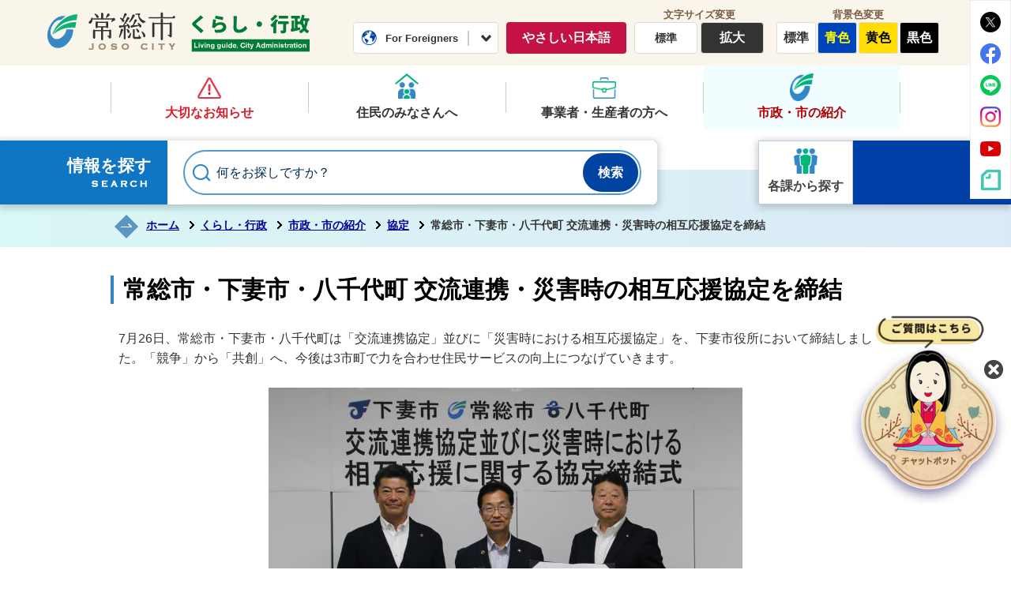

--- FILE ---
content_type: text/html
request_url: https://www.city.joso.lg.jp/kurashi_gyousei/shisei/agreement/page002727.html
body_size: 7221
content:
<!DOCTYPE html>
<html lang="ja">
<head prefix="og: http://ogp.me/ns# fb: http://ogp.me/ns/fb# article: http://ogp.me/ns/article#">
<!-- Google tag (gtag.js) -->
<script async src="https://www.googletagmanager.com/gtag/js?id=G-YTFZ9BXM97"></script>
<script>
	window.dataLayer = window.dataLayer || [];
	function gtag(){dataLayer.push(arguments);}
	gtag('js', new Date());
	gtag('config', 'G-YTFZ9BXM97');
</script>
<meta charset="utf-8">
<meta http-equiv="X-UA-Compatible" content="IE=edge">
<meta name="viewport" content="width=1300">
<meta name="keywords" content="下妻市,八千代町，3市町連携，交流連携，災害協定">
<meta name="description" content="7月26日、常総市・下妻市・八千代町は「交流連携協定」並びに「災害時における相互応援協定」を、下妻市役所において締結しました。「競争」から「共創」へ、今後は3市町で力を合わせ住...">
<meta property="og:url" content="https://www.city.joso.lg.jp/kurashi_gyousei/shisei/agreement/page002727.html">
<meta property="og:type" content="article">
<meta property="og:image" content="https://www.city.joso.lg.jp/data/img/1690446186_191.jpg?1690446218817">
<meta property="og:title" content="常総市・下妻市・八千代町 交流連携・災害時の相互応援協定を締結">
<meta property="og:description" content="7月26日、常総市・下妻市・八千代町は「交流連携協定」並びに「災害時における相互応援協定」を、下妻市役所において締結しました。「競争」から「共創」へ、今後は3市町で力を合わせ住...">
<meta name="twitter:card" content="summary">
<meta name="twitter:description" content="7月26日、常総市・下妻市・八千代町は「交流連携協定」並びに「災害時における相互応援協定」を、下妻市役所において締結しました。「競争」から「共創」へ、今後は3市町で力を合わせ住...">
<meta name="twitter:title" content="常総市・下妻市・八千代町 交流連携・災害時の相互応援協定を締結">
<meta name="twitter:image" content="https://www.city.joso.lg.jp/data/img/1690446186_191.jpg?1690446218817">
<title>常総市・下妻市・八千代町 交流連携・災害時の相互応援協定を締結&nbsp;|&nbsp;常総市公式ホームページ</title>
<link rel="alternate" href="https://www.city.joso.lg.jp/sp/kurashi_gyousei/shisei/agreement/page002727.html">
<link rel="shortcut icon" href="../../../favicon.ico">
<link rel="apple-touch-icon" href="../../../web_clip_icon.png">
<link rel="stylesheet" href="../../../skin/default/css/import.css" type="text/css" media="all">
<link rel="stylesheet" href="../../../skin/common/css/print.css" type="text/css" media="print">
<script src="../../../skin/common/js/jquery.js"></script>
<script src="../../../skin/common/js/jquery.jg.js"></script>
<script src="../../../skin/common/js/functions.js"></script>
<script src="../../../skin/common/js/rwdImageMaps.js"></script>
<script src="../../../skin/common/js/colorbox/colorbox.js"></script>
<script src="../../../skin/common/js/plugins.js"></script>
<script src="../../../skin/common/js/chatbot.js"></script>
<script src="../../../skin/common/js/ready.common.js"></script>
<script src="../../../count.php?type=1&amp;code=2727&amp;career=0" id="myTypeCode" data-type="1" data-code="2727"></script>
</head>
<body id="GYOUSEI">
<div id="container">
	<header id="header">
		<div id="headerInner">
			<div id="logoTitle"><a href="../../../" title="常総市公式ホームページトップへ">常総市公式ホームページ</a></div>
			<div id="logoKurashi"><a href="../../../kurashi_gyousei/">くらし・行政</a></div>
			<span class="hide"><a href="#wrapper">本文へ移動する</a></span>
			<div id="headerContents">
				<div id="tools">
					<div id="foreigners">
						<span id="btnForeigners">For Foreigners</span>
						<ul>
							<li><a href="../../../foreign_language/">Foreign Language</a></li>
							<li><a href="https://www-city-joso-lg-jp.translate.goog/kurashi_gyousei/shisei/agreement/page002727.html?_x_tr_sl=ja&amp;_x_tr_tl=en&amp;_x_tr_hl=ja&amp;_x_tr_pto=nui" target="_blank">English</a></li>
							<li><a href="https://www-city-joso-lg-jp.translate.goog/kurashi_gyousei/shisei/agreement/page002727.html?_x_tr_sl=ja&amp;_x_tr_tl=zh-TW&amp;_x_tr_hl=ja&amp;_x_tr_pto=nui" target="_blank">繁體中文</a></li>
							<li><a href="https://www-city-joso-lg-jp.translate.goog/kurashi_gyousei/shisei/agreement/page002727.html?_x_tr_sl=ja&amp;_x_tr_tl=zh-CN&amp;_x_tr_hl=ja&amp;_x_tr_pto=nui" target="_blank">简体中文</a></li>
							<li><a href="https://www-city-joso-lg-jp.translate.goog/kurashi_gyousei/shisei/agreement/page002727.html?_x_tr_sl=ja&amp;_x_tr_tl=pt&amp;_x_tr_hl=ja&amp;_x_tr_pto=nui" target="_blank">Portugues</a></li>
							<li><a href="https://www-city-joso-lg-jp.translate.goog/kurashi_gyousei/shisei/agreement/page002727.html?_x_tr_sl=ja&amp;_x_tr_tl=tl&amp;_x_tr_hl=ja&amp;_x_tr_pto=nui" target="_blank">Filipino</a></li>
							<li><a href="https://www-city-joso-lg-jp.translate.goog/kurashi_gyousei/shisei/agreement/page002727.html?_x_tr_sl=ja&amp;_x_tr_tl=ko&amp;_x_tr_hl=ja&amp;_x_tr_pto=nui" target="_blank">한국어</a></li>
							<li><a href="https://www-city-joso-lg-jp.translate.goog/kurashi_gyousei/shisei/agreement/page002727.html?_x_tr_sl=ja&amp;_x_tr_tl=th&amp;_x_tr_hl=ja&amp;_x_tr_pto=nui" target="_blank">ไทย</a></li>
							<li><a href="https://www-city-joso-lg-jp.translate.goog/kurashi_gyousei/shisei/agreement/page002727.html?_x_tr_sl=ja&amp;_x_tr_tl=vi&amp;_x_tr_hl=ja&amp;_x_tr_pto=nui" target="_blank">Tiếng Việt</a></li>
							<li><a href="https://www-city-joso-lg-jp.translate.goog/kurashi_gyousei/shisei/agreement/page002727.html?_x_tr_sl=ja&amp;_x_tr_tl=id&amp;_x_tr_hl=ja&amp;_x_tr_pto=nui" target="_blank">Indonesia</a></li>
							<li><a href="https://www-city-joso-lg-jp.translate.goog/kurashi_gyousei/shisei/agreement/page002727.html?_x_tr_sl=ja&amp;_x_tr_tl=si&amp;_x_tr_hl=ja&amp;_x_tr_pto=nui" target="_blank">සිංහල</a></li>
							<li><a href="https://tsutaeru.cloud/easy.php?uri=https%3A%2F%2Fwww.city.joso.lg.jp%2Fkurashi_gyousei%2Fshisei%2Fagreement%2Fpage002727.html">やさしい日本語</a></li>
						</ul>
					</div>
					<a id="btnGentle" href="https://tsutaeru.cloud/easy.php?uri=https%3A%2F%2Fwww.city.joso.lg.jp%2Fkurashi_gyousei%2Fshisei%2Fagreement%2Fpage002727.html">やさしい日本語</a>
					<dl id="sizeChanger">
						<dt>文字サイズ変更</dt>
						<dd id="df"><span title="クリックすると文字サイズを標準に戻せます">標準</span></dd>
						<dd id="zf"><span title="クリックすると文字サイズを拡大できます">拡大</span></dd>
					</dl>
					<dl id="colorChanger">
						<dt>背景色変更</dt>
						<dd id="bg_default"><span title="背景を白(標準)にします">標準</span></dd>
						<dd id="bg_blue"><a href="../../../skin/common/css/colorChanger/bg_blue.css" title="背景を青色にします">青色</a></dd>
						<dd id="bg_yellow"><a href="../../../skin/common/css/colorChanger/bg_yellow.css" title="背景を黄色にします">黄色</a></dd>
						<dd id="bg_black"><a href="../../../skin/common/css/colorChanger/bg_black.css" title="背景を黒色にします">黒色</a></dd>
					</dl>
				</div>
				<div id="headerSns">
					<ul>
						<li class="snsTwitter"><a href="https://twitter.com/joso_kouhou/" target="_blank">常総市公式X</a></li>
						<li class="snsFacebook"><a href="https://www.facebook.com/joso.city/" target="_blank">常総市公式Facebook</a></li>
						<li class="snsLINE"><a href="../../../kurashi_gyousei/shisei/kouhou_kouchou/joso_sns/joso_official_line.html">常総市公式LINE</a></li>
						<li class="snsInstagram"><a href="../../../kurashi_gyousei/shisei/kouhou_kouchou/joso_sns/joso_official_instagram.html">常総市公式Instagram</a></li>
						<li class="snsYoutube"><a href="https://www.youtube.com/channel/UC1yK9nvb-VGJ6RgPfD-ramA" target="_blank">常総市公式YouTube</a></li>
						<li class="snsNote"><a href="../../../kurashi_gyousei/shisei/kouhou_kouchou/joso_sns/joso_official_note.html">常総市公式note</a></li>
					</ul>
				</div>
			</div>
		</div>
		<div id="headerBottom">
			<div id="headerBottomInner">
				<nav id="gNav">
					<ul>
						<li class="nav01"><a href="../../../kurashi_gyousei/important_notice/">大切なお知らせ</a></li>
						<li class="nav02"><a href="../../../kurashi_gyousei/kurashi/">住民のみなさんへ</a></li>
						<li class="nav03"><a href="../../../kurashi_gyousei/jigyousha/">事業者・生産者の方へ</a></li>
						<li class="nav04"><a href="../../../kurashi_gyousei/shisei/">市政・市の紹介</a></li>
					</ul>
				</nav>
				<div id="searchBlock">
					<div id="searchBox">
						<div id="searchBoxInner">
							<div id="searchTitle"><span class="innerTitle">情報を探す</span></div>
							<div id="searchContents">
								<div id="search" title="キーワード入力によるサイト内検索">
									<form action="../../../search.php" method="post">
										<label for="field_search" class="hide">何をお探しですか？</label>
										<input id="field_search" type="text" name="keyword" placeholder="何をお探しですか？" autocomplete="off">
										<input id="btn_search" type="submit" value="検索" title="ボタンを押すと検索を開始します">
									</form>
								<!-- /#search --></div>
							</div>
						</div>
					</div>
					<div id="searchDivisionBlock">
						<a id="searchDivision" href="../../../section.php">各課から探す</a>
					</div>
				</div>
			</div>
		</div>
	<!-- /#header --></header>
	<div id="wrapper">
<nav id="topicpath">
			<div id="topicpathInner">
				<ol>
					<li class="first"><a href="../../../">ホーム</a></li>
					<li><a href="https://www.city.joso.lg.jp/kurashi_gyousei/">くらし・行政</a></li>
<li><a href="https://www.city.joso.lg.jp/kurashi_gyousei/shisei/">市政・市の紹介</a></li>
<li><a href="https://www.city.joso.lg.jp/kurashi_gyousei/shisei/agreement/">協定</a></li>
<li>常総市・下妻市・八千代町 交流連携・災害時の相互応援協定を締結</li>
				</ol>
			</div>
		</nav>
<main id="main">
			<div id="mainContents">
<h1 id="pageTitle"><span class="innerTitle">常総市・下妻市・八千代町 交流連携・災害時の相互応援協定を締結</span></h1>
<article id="contents">
					<p>7月26日、常総市・下妻市・八千代町は「交流連携協定」並びに「災害時にお<span style="font-size: 16px;">ける相互応援協定」を、下妻市役所において締結しました。「競争」から「共創」へ、今後は3市町で力を合わせ住民サービスの向上につなげていきます。<br /></span></p>
<p><img style="font-size: 16px; font-weight: 400; display: block; margin-left: auto; margin-right: auto;" src="https://www.city.joso.lg.jp/data/img/1690446186_191.jpg?1690446218817" alt="連携2" /></p>
<h2><span style="font-size: 100%;"><strong>趣旨・目的</strong></span></h2>
<p>3市町は、旧結城郡にあり、鬼怒川の水運などで発展した歴史や文化で深い関係があります。人口減少社会に、単独自治体で課題解決に取り組むには人員や財政面から限界があり、今後は共通する課題へ共同で取り組み、解決していくことが求められます。<br />本協定の連携事項については、隣接市町という強みを生かし、市民交流、シティプロモーション、災害支援などの様々な分野で連携・協力します。特に災害支援の分野においては、水害を経験した常総市の経験や知識をもとに、県内において例の見ない、より強固で柔軟な連携・協力体制の構築を目指すこととし、交流連携協定とあわせて、防災協定を締結いたしました。<span style="font-size: 16px;"><br /></span></p>
<h2>連携事項</h2>
<h3>交流連携協定</h3>
<p>（1）市町政の共通課題に係る共同調査・研究などに関すること。<br />（2）市町民の交流促進に関すること。<br />（3）移住定住促進に向けた情報発信に関すること。<br />（4）観光・農業振興などに向けた施策推進に関すること。<br />（5）地域資源の相互活用などに関すること。<br />（6）災害時の相互応援に関すること。</p>
<h3>災害時における相互応援協定</h3>
<p>相互応援のひとつとして、デジタル技術を活用した支援に取組む。また、派遣職員を被災市町の市町長の指揮の下に活動することを明示し、より柔軟に相互支援を行うこととする。<br />（1）応急対策等に必要な物品や資機材の提供<br />（2）救援及び救助活動に必要な車両等の提供<br />（3）救援、応急対策等に必要な職員の派遣<br />（4）応援機関の現地対策本部の設置場所の提供<br />（5）受援担当要員の派遣<br />（6）デジタル技術を活用した支援</p>
<p>&nbsp;</p>
<p>&nbsp;</p>
<p>&nbsp;</p>
				</article>
<div class="optionGroup">
	<div class="optionGroupInner">
		<div class="enquete">
			<h2>アンケート</h2>
			<div class="inner">
				<p>常総市ホームページをより良いサイトにするために、皆さまのご意見・ご感想をお聞かせください。</p>
				<form action="https://www.city.joso.lg.jp/enq.php" method="post" target="_blank">
					<fieldset class="fieldgroup">
						<legend class="enqQ">Q.このページはお役に立ちましたか？</legend>
							<span><input type="radio" value="0" name="enq_q1" id="enq_q1_0"><label for="enq_q1_0">非常に役に立った</label></span>
							<span><input type="radio" value="1" name="enq_q1" id="enq_q1_1"><label for="enq_q1_1">役に立った</label></span>
							<span><input type="radio" value="2" name="enq_q1" id="enq_q1_2"><label for="enq_q1_2">どちらともいえない</label></span>
							<span><input type="radio" value="3" name="enq_q1" id="enq_q1_3"><label for="enq_q1_3">役に立たなかった</label></span>
					</fieldset>
					<div class="fieldgroup hide">
						<label for="enq" class="enqQ">ご意見・ご感想等がございましたら下記をご入力し送信ください。</label>
						<textarea id="enq" name="enq_content" rows="3" cols="60"></textarea>
					</div>
					<div class="btn">
						<input type="hidden" name="p_code" value="2727">
						<input type="submit" value="送信">
						<input type="reset" value="クリア">
					</div>
				</form>
				<p class="moreText">なお、ご意見・ご感想等がございましたら、「メールでお問い合わせをする」に必要事項を記載のうえ、送信ください。</p>
				<a class="btn_more" href="https://www.city.joso.lg.jp/inq.php?mode=detail&amp;code=2&amp;code2=0">メールでお問い合わせをする</a>
			</div>
		</div>
	</div>
</div>
<!-- /#mainContents --></div>
<div id="pageInfo">
				<div id="pageInfoInner">
					<ul>
						<li id="manageCode">【ID】<span>P-2727</span></li>
						<li id="update">【更新日】<span>2023年7月27日</span></li>
						<li id="counter">【アクセス数】<span></span></li>
						<li id="print" title="このページを印刷する"><span>印刷する</span></li>
					</ul>
				</div>
			<!-- /#pageInfo --></div>
<aside id="lNav">
				<h2><a href="https://www.city.joso.lg.jp/kurashi_gyousei/shisei/agreement/">協定</a></h2>
<ul>
<li class="iconPage"><a href="https://www.city.joso.lg.jp/kurashi_gyousei/shisei/agreement/page004617.html">千葉県山武市と友好都市協定を締結しました</a></li>
<li class="iconPage"><a href="https://www.city.joso.lg.jp/kurashi_gyousei/shisei/agreement/page004064.html">BABY JOB株式会社と包括連携協定を締結しました</a></li>
<li class="iconPage"><a href="https://www.city.joso.lg.jp/kurashi_gyousei/shisei/agreement/page003764.html">明治安田生命保険相互会社と包括連携協定を締結しました</a></li>
<li class="iconPage"><a href="https://www.city.joso.lg.jp/kurashi_gyousei/shisei/agreement/page003220.html">日本郵便株式会社と包括連携協定を締結しました</a></li>
<li class="iconPage"><a href="https://www.city.joso.lg.jp/kurashi_gyousei/shisei/agreement/page003198.html">森永乳業株式会社と包括連携協定を締結しました</a></li>
<li class="iconPage"><a href="https://www.city.joso.lg.jp/kurashi_gyousei/shisei/agreement/page003032.html">Atelier Noëlle（アトリエノエル）と連携協定を締結しました</a></li>
<li class="iconPage"><a href="https://www.city.joso.lg.jp/kurashi_gyousei/shisei/agreement/kyoutei_guildheroes.html">株式会社ギルドヒーローズと包括連携協定を締結しました</a></li>
<li class="iconPage"><a href="https://www.city.joso.lg.jp/kurashi_gyousei/shisei/agreement/oikura_reuse.html">リユース促進に向け株式会社マーケットエンタープライズと連携協定を締結</a></li>
<li class="iconPage active"><a href="https://www.city.joso.lg.jp/kurashi_gyousei/shisei/agreement/page002727.html">常総市・下妻市・八千代町 交流連携・災害時の相互応援協定を締結</a></li>
<li class="iconPage"><a href="https://www.city.joso.lg.jp/kurashi_gyousei/shisei/agreement/sekisui.html">茨城セキスイハイム株式会社と包括連携協定を締結しました</a></li>
<li class="iconPage"><a href="https://www.city.joso.lg.jp/kurashi_gyousei/shisei/agreement/jinjer.html">jinjer株式会社と包括連携協定を締結しました</a></li>
<li class="iconPage"><a href="https://www.city.joso.lg.jp/kurashi_gyousei/shisei/agreement/ntdkyotei.html">学校法人日本体育大学と協定を締結</a></li>
<li class="iconPage"><a href="https://www.city.joso.lg.jp/kurashi_gyousei/shisei/agreement/disaster_supply_cooperation_agreement.html">株式会社ハマネツ様、日野興業株式会社様及び株式会社ユーケン様と災害時の仮設トイレ等供給協力に関する協定を締結しました</a></li>
<li class="iconPage"><a href="https://www.city.joso.lg.jp/kurashi_gyousei/shisei/agreement/honda_technical_demonstration_test_agreement.html">常総市とHonda、AIや知能化マイクロモビリティを活用した 「AIまちづくりへ向けた技術実証実験に関する協定」を締結</a></li>
<li class="iconPage"><a href="https://www.city.joso.lg.jp/kurashi_gyousei/shisei/agreement/ohtsukaseiyaku.html">大塚製薬株式会社と包括連携協定を締結しました。</a></li>
<li class="iconPage"><a href="https://www.city.joso.lg.jp/kurashi_gyousei/shisei/agreement/tsukuba_university_initiative.html">筑波大学との取組みについて</a></li>
<li class="iconPage"><a href="https://www.city.joso.lg.jp/kurashi_gyousei/shisei/agreement/ibaraki_university_initiative.html">茨城大学人文社会科学部との取組みについて</a></li>
<li class="iconPage"><a href="https://www.city.joso.lg.jp/kurashi_gyousei/shisei/agreement/local_community_activity_agreement.html">SBプレイヤーズ株式会社様、株式会社たねまき様と「常総市の地域社会の活性化に関する包括連携協定」を締結しました！</a></li>
<li class="iconPage"><a href="https://www.city.joso.lg.jp/kurashi_gyousei/shisei/agreement/tokyofarming_university.html">東京農業大学と包括連携協定を締結しました。</a></li>
<li class="iconPage"><a href="https://www.city.joso.lg.jp/kurashi_gyousei/shisei/agreement/toden_zerocarbon.html">東京電力パワーグリッド株式会社とゼロカーボンシティの実現に向けた共創推進に関する連携協定を締結しました</a></li>
<li class="iconPage"><a href="https://www.city.joso.lg.jp/kurashi_gyousei/shisei/agreement/meiji_zousin.html">明治安田生命保険相互会社と健康増進に関する連携協定を締結しました</a></li>
</ul>

			</aside>
</main>
	<!-- /#wrapper --></div>
<!-- /#container --></div>
<footer id="footer">
	<div id="footerContents">
		<h2><a href="../../../">常総市役所</a><span>（法人番号：6000020082112）</span></h2>
		<div id="footerInfo">
			<address>
				<dl>
					<dt>所在地</dt>
					<dd>〒303-8501<br>茨城県常総市水海道諏訪町3222番地3</dd>
				</dl>
				<dl id="footerTel">
					<dt>電話番号</dt>
					<dd>0297-23-2111</dd>
				</dl>
				<dl>
					<dt>開庁時間</dt>
					<dd>8時30分から17時15分まで（土曜日・日曜日・祝日は除く）<br>詳しくは<a href="../../../kurashi_gyousei/kurashi/todokede_shoumei/madoguchi/sunday_counter_.html">日曜日窓口開庁について</a>をご覧ください。</dd>
				</dl>
			</address>
			<a id="footerMap" href="../../../kurashi_gyousei/kurashi/shisetsu_koukyou/city_hall_guid.html">市役所までの案内</a>
		</div>
		<div id="footerLink">
			<ul>
				<li class="nav01"><a href="../../../about_website/"><span>このホームページについて</span></a></li>
				<li class="nav02"><a href="../../../about_website/web_accessibility/"><span>ウェブアクセシビリティ</span></a></li>
				<li class="nav03"><a href="../../../links/"><span>リンク集</span></a></li>
				<li class="nav04"><a href="../../../sitemap.php"><span>サイトマップ</span></a></li>
			</ul>
		</div>
		<p id="copyright">&copy; CITY OF JOSO.</p>
		<span id="pageTop"><a href="#container">このページの先頭に戻る</a></span>
	</div>
</footer>
</body>
</html>


--- FILE ---
content_type: text/css
request_url: https://www.city.joso.lg.jp/skin/common/css/pg.css
body_size: 5046
content:
@charset "UTF-8";

/*****************************************
			Calendar List
*****************************************/
#calList {
	width: 1000px;
	margin: 10px auto;
	overflow: hidden;
	list-style: none;
	letter-spacing: -0.4em;
}
#calList li {
	background: url(../img/parts/list_point01.png) 6px 7px no-repeat;
	padding: 2px 8px 2px 28px;
	margin: 0 5px 5px 0;
	letter-spacing: normal;
	display: inline-block;
	border: solid 2px #CCC;
}
#calDesc {
	width: 1000px;
	margin: 10px auto;
	overflow: hidden;
}
#calDesc p {
	margin: 0 0 5px 0;
}
#calDesc form input {
	cursor: pointer;
}
#calDesc form span {
	margin: 0 5px;
}
#calYMBox {
	float: left;
	line-height: 26px;
}
#calChangeBox {
	float: right;
}
#btn_calchange {
	background: url(../img/parts/btn_cal_change.png) 6px 50% no-repeat;
	background-color: #333;
	display: block;
	padding: 0 0 0 40px;
	width: 220px;
	height: 32px;
	line-height: 32px;
	border: none;
	color: #FFF;
	font-weight: bold;
	text-align: left;
	transition: 0.2s;
}
#btn_calchange:hover {
	background-color: #000;
	color: #FF0;
}
.holiday {
	color: #C34;
}
/*****************************************
			Calendar
*****************************************/
#calendarAll {
	width: 998px;
	margin: 0 auto 20px auto;
	border: solid 1px #CCC;
	overflow: hidden;
}
#calendarAll dl {
	margin: -1px 0 0 0;
	overflow: hidden;
}
#calendarAll dl dt {
	margin: 0 0 -995px 0;
	padding: 10px 10px 1005px 10px;
	width: 120px;
	border-top: dotted 1px #CCC;
	float: left;
	_display: inline;
}
#calendarAll dl dd {
	margin: 0 0 -995px 140px;
	padding: 10px 10px 1005px 10px;
	border-top: dotted 1px #CCC;
	border-left: solid 1px #CCC;
}
/*****************************************
			7th Days Calendar
*****************************************/
#calendar7th {
	width: 1000px;
	margin: 0 auto 20px auto;
}
#calendar7th table {
	background: #FFF;
	width: 100%;
	table-layout: fixed;
	border: solid 1px #CCC;
}
#calendar7th table th,
#calendar7th table td {
	vertical-align: top;
	padding: 5px;
}
#calendar7th table thead th {
	background-color: #FFFAE2;
	text-align: center;
	border-bottom: solid 1px #CCC;
	border-left: solid 1px #CCC;
}
#calendar7th table tbody td {
	border-left: solid 1px #CCC;
	border-bottom: dotted 1px #CCC;
}
#calendar7th table tbody td dl dt {
	width: 3em;
	text-align: center;
	display: inline-block;
	margin: 0 0 5px 0;
	background: #FFFAE2;
}
#calendar7th table tbody td.sun dl dt,
#calendar7th table tbody td.national dl dt {
	background-color: #FFDFE3;
}
#calendar7th table tbody td.sat dl dt {
	background-color: #ACD5E9;
}
/*****************************************
		Calendar Global Style
*****************************************/
#calendarAll dl.sun dt,
#calendarAll dl.national dt,
#calendar7th th.sun,
#calendar7th th.national { background-color: #FFDFE3; }
#calendarAll dl.sat dt,
#calendar7th th.sat { background-color: #ACD5E9; }
#calendarAll dl.today,
#calendar7th table tbody td.today { background-color: #FFEFCE; }
#calendarAll dl dd ul,
#calendar7th table tbody td dl dd ul {
	margin: 0;
	padding: 0 !important;
	list-style: none;
	overflow: hidden;
}
#calendarAll dl dd ul li,
#calendar7th table tbody td dl dd ul li {
	margin: -1px 0 5px 0;
	border-top: dotted 1px #CCC;
}
#calendarAll dl dd ul li.list_default,
#calendar7th table tbody td dl dd ul li.list_default {
	padding: 5px 5px 0 18px;
	background: url(../img/parts/list_point02.png) 6px 14px no-repeat;
}
#calendarAll dl dd ul li.list_icon,
#calendar7th table tbody td dl dd ul li.list_icon {
	padding: 5px 5px 0 18px;
	text-indent: -18px;
}
#calendarAll dl dd ul li.list_icon img,
#calendar7th table tbody td dl dd ul li.list_icon img {
	margin: 0 2px 0 0;
	vertical-align: middle;
}
/*****************************************
			Calendar Detail
*****************************************/
#calText {
	background: url(../img/parts/list_point01.png) 10px 12px no-repeat #F7F7F7;
	width: 1000px;
	margin: 0 auto 20px auto;
	padding: 6px 2px 4px 34px;
	border: solid 1px #DDD;
	box-sizing: border-box;
}
.border {
	height: 0;
	border: none;
	border-top: dotted 2px #123456;
	margin: 35px 0;
}
/*****************************************
			Directory QA
*****************************************/
#dirQA ul {
	letter-spacing: -0.4em;
}
#dirQA ul li {
	display: inline-block;
	vertical-align: top;
	letter-spacing: normal;
	margin-right: 20px;
}
/*****************************************
			List Index Question
*****************************************/
#listIndexQA {
	width: 1000px;
	margin: 0 auto 20px auto;
	overflow: hidden;
	position: relative;
	z-index: 1000;
}
#listIndexQA dl {
	margin: 0 4px;
	padding: 5px 0;
	border-bottom: dotted 1px #999;
}
#listIndexQA dl dt {
	padding: 5px 5px 5px 42px;
	background: url(../img/faq/icon_q.png) 4px 2px no-repeat;
}
#listIndexQA dl dd {
	padding: 5px 5px 5px 42px;
	background: url(../img/faq/icon_a.png) 4px 2px no-repeat;
}
/*****************************************
			FAQ Detail Page
*****************************************/
#faqQ { margin: 0 0 15px 0;}
#faqQ dt {
	margin: 0 0 5px 0;
	padding: 0 0 0 42px;
	line-height: 40px;
	border: 2px solid #E04865;
	color: #123456;
	font-size: 115%;
	font-weight: bold;
	background: url(../img/faq/icon_q.png) 5px 5px no-repeat;
	border-radius: 4px;
}
#faqA dt {
	margin: 15px 0 5px 0;
	padding: 0 0 0 42px;
	line-height: 40px;
	border: 2px solid #15415B;
	color: #123456;
	font-size: 115%;
	font-weight: bold;
	background: url(../img/faq/icon_a.png) 5px 5px no-repeat;
	border-radius: 4px;
}
/*****************************************
				Mail Form
*****************************************/
#mailform dl {
	margin: -1px 0 0 0;
	padding: 10px;
	border: solid 1px #CCC;
	border-left: solid 3px #CCC;
	overflow: hidden;
}
#mailform dl.req {
	border-left: solid 3px #D90000;
}
#mailform dl dt {
	width: 30%;
	float: left;
}
#mailform dl dt span {
	margin: 10px 15px 0 0;
	padding: 10px;
	display: block;
	border: dotted 1px #CCC;
}
#mailform dl.req dt strong {
	margin: 0 0 0 5px;
	color: #D90000;
	font-weight: normal;
}
#mailform dl dd {
	width: 70%;
	float: left;
}
#mailform dl dd p {
	margin: 15px 0 0 0;
	padding: 10px;
	border: dotted 1px #CCC;
}
#mailform .formItemDesc {
	display: block;
	margin: 0 0 10px 0;
}
#mailform input,
#mailform textarea,
#mailform select {
	font-size: 100%;
}
#mailform input[type="text"],
#mailform textarea {
	width: 100%;
	padding: 8px;
	box-sizing: border-box;
	border: 1px solid #666;
}
#mailform select {
	-webkit-appearance: none;
	-moz-appearance: none;
	appearance: none;
	background: url(../img/parts/select_arw.png) 100% 50% no-repeat;
	background-size: 16px auto;
	background-color: #FFF;
	color: #333;
	padding: 5px 22px 5px 8px;
	box-sizing: border-box;
	border: none;
	border: 1px solid #666;
}
#mailform input#field_email[type="text"],
#mailform input#field_email_conf[type="text"] {
	width: calc(100% - 5em);
}
#mailform input:focus,
#mailform textarea:focus {
	background: #FFD;
}
#mailform dl dd label {
	margin: 0 10px 0 5px;
}
.mailformSubmitGroup {
	margin: 15px 0;
	text-align: center;
}
#mailform .fieldgroup span {
	display: block;
	margin: 5px 0;
	position: relative;
}
#mailform .fieldgroup span input {
	position: absolute;
	top: 0;
	opacity: 0;
	width: 100%;
	height: 100%;
}
#mailform .fieldgroup span input[type="checkbox"] + label {
	display: block;
	background: url(../img/parts/checkbox_off.png) 0 50% no-repeat;
	background-size: 14px auto;
	padding: 0 0 0 18px;
	font-weight: normal !important;
}
#mailform .fieldgroup span input[type="checkbox"]:checked + label {
	background: url(../img/parts/checkbox_on.png) 0 50% no-repeat;
	background-size: 14px auto;
}
#mailform .fieldgroup span input[type="radio"] + label {
	display: block;
	background: url(../img/parts/radio_box_off.png) 0 50% no-repeat;
	background-size: 14px auto;
	padding: 0 0 0 18px;
	font-weight: normal !important;
}
#mailform .fieldgroup span input[type="radio"]:checked + label {
	background: url(../img/parts/radio_box_on.png) 0 50% no-repeat;
	background-size: 14px auto;
}
#mailform .limitBlock {
	margin: 8px 0 0 0;
	color: #666;
}
input.btnMailformSend,
input.btnMailformBack,
input.btnMailformReset {
	-webkit-appearance: none;
	display: block;
	width: 200px;
	height: 50px;
	border: 0;
	border-radius: 5px;
	cursor: pointer;
}
input.btnMailformSend {
	margin: 0 auto;
	background: #C03;
	border: solid 1px #123456;
	color: #FFF;
}
input.btnMailformSend:hover { background-color: #DC0101; }
input.btnMailformBack {
	margin: 0 auto;
	border: solid 1px #000;
	background: #333;
	color: #FFF;
}
input.btnMailformBack:hover { background-color: #555; }
input.btnMailformReset {
	margin: 15px auto 0 auto;
	background: #EEE;
	border: solid 1px #CCC;
	color: #333;
}
input.btnMailformReset:hover { background-color: #DDD; }
#field_email {
	margin: 0 0 5px 0;
}
/*****************************************
			Double Check
*****************************************/
#checkDouble {
	width: 90%;
	margin: 0 auto 35px auto;
	padding: 22px 0 0 0;
}
.checkDoubleInner {
	background: #FAF7BB;
	margin: 0 auto 22px auto;
	padding: 12px;
}
.checkDoubleInner p:last-of-type {
	margin-bottom: 0 !important;
}
.checkDoubleInner .emphasis {
	color: #B20000;
}
#checkDoubleForm {
	display: flex;
	flex-wrap: wrap;
	justify-content: space-between;
}
#checkDoubleForm input {
	margin: 0 auto 15px auto;
}
#checkDoubleForm input[type="text"] {
	display: flex;
	align-items: center;
	box-sizing: border-box;
	width: 60%;
	height: 44px;
	border: 1px solid #CCC;
}
#checkDoubleForm input[type="submit"],
#btnCheckNumber {
	display: flex;
	align-items: center;
	justify-content: center;
	border: none;
	border-radius: 3px;
	box-sizing: border-box;
	width: 36%;
	height: 44px;
	margin: 0 auto;
	background: #022DA7;
	color: #FFF;
	cursor: pointer;
	transition: 0.2s;
}
#checkDoubleForm input[type="submit"]:hover,
#btnCheckNumber:hover {
	background: #DC0101;
}
/*****************************************
			Enquete Page
*****************************************/
#enqBox {
	margin: 15px;
	padding: 20px;
	background-color: #F7FDFF;
	border: solid 1px #333;
	text-align: center;
}
#enqBox input[type="text"],
#enqBox textarea {
	padding: 8px;
	box-sizing: border-box;
	border: none;
	border: 1px solid #666;
}
/*****************************************
			Google Maps View
*****************************************/
#mainMap {
	width: 1000px;
	margin: 0 auto 10px auto;
	overflow: hidden;
	position: relative;
	z-index: 1000;
}
#mainMap p {
	margin: 0 0 10px 0;
}
#mapCategory {
	margin: 10px 0 5px 0;
}
#mapCategory ul {
	margin: 0;
	padding: 0;
	list-style: none;
	letter-spacing: -0.4em;
}
#mapCategory ul li {
	background: url(../img/parts/list_point01.png) 7px 7px no-repeat;
	padding: 2px 8px 2px 28px;
	margin: 0 5px 5px 0;
	letter-spacing: normal;
	display: inline-block;
	border: solid 2px #CCC;
}
#mapList {
	background-color: #FFF;
	border: solid 2px #CCC;
	padding: 5px 10px;
}
#mapList ul {
	margin: 0;
	padding: 0;
	list-style: none;
	letter-spacing: -0.4em;
}
#mapList ul li {
	margin: 0 15px 0 0;
	padding: 0 0 0 12px;
	background: url(../img/parts/list_point02.png) 0 50% no-repeat;
	letter-spacing: normal;
	display: inline-block;
}
#contentsMap {
	margin: 15px 0 0 0;
	overflow: hidden;
}
#mapCanvas {
	margin: 0 0 0 10px;
	padding: 1px;
	width: 70%;
	height: 500px;
	float: right;
	border: solid 1px #DDD;
}
#mapNav {
	overflow: hidden;
	line-height: 1.41;
}
#mapNav h2 {
	line-height: 48px;
	padding: 0 0 0 8px;
	background-color: #008852;
	border: solid 1px #008852;
	font-weight: bold;
	color: #FFF;
}
#mapNav ul {
	background: #FFF;
	margin: 0;
	padding: 0;
	max-height: 453px;
	border-bottom: solid 1px #008852;
	list-style: none;
	overflow: auto;
}
#mapNav ul li {
	margin: 0;
	padding: 0;
	border-right: solid 1px #008852;
	border-top: dotted 1px #008852;
}
#mapNav ul li:first-child {
	border-top: none;
}
#mapNav ul li a {
	display: block;
	padding: 10px;
	border-left: solid 5px #008852;
	text-decoration: none;
	color: #000;
	cursor: pointer;
}
#mapNav ul li a:hover {
	border-left: solid 5px #D00;
	color: #D00;
}
#mapNav ul li.select a {
	border-left: solid 5px #D00;
	background-color: #EEE;
	color: #D00;
}
#mapNav ul li.select a:hover {
	color: #D00;
}
/*****************************************
			Search Page
*****************************************/
.searchResponse dt {
	margin: 0 0 5px 0;
	padding: 5px 5px 5px 20px;
	background: url(../img/parts/list_point02.png) 8px 16px no-repeat #F2F2F2;
	font-size: 121%;
	overflow: hidden;
}
.searchResponse dt .doc_info {
	margin: 0 0 0 8px;
	font-size: 71%;
	vertical-align: text-top;
}
.searchResponse dt .doc_info img {
	margin: 0 5px 0 0;
	vertical-align: middle;
}
.searchResponse dt .update {
	margin: 4px 8px 0 0;
	font-size: 71%;
	float: right;
}
.searchResponse dd {
	margin: 0 0 15px 0;
	padding: 0 15px;
}
.searchResponse dd a {
	font-size: 93%;
	color: #268645;
}
.searchResponse dd a:hover { color: #C03; }
.highlight {
	background-color: #FF0;
	font-weight: bold;
}
.backSearchList {
	margin: 0 0 15px 0;
}
.backSearchList .submit {
	display: block;
	margin: 0 auto;
	width: 50%;
	padding: 8px;
	background-color: #333;
	border: solid 1px #333;
	border-radius: 3px;
	letter-spacing: normal;
	font-size: 100%;
	color: #FFF;
	text-decoration: underline;
	cursor: pointer;
	transition: 0.2s;
}
.backSearchList .submit:hover {
	background: #000;
	color: #FF0;
}
#mainGoogle {
	width: 1000px;
	margin: 0 auto;
}
.gsc-results .gsc-cursor-box .gsc-cursor-page,
.gsc-results .gsc-cursor-box .gsc-cursor-current-page {
	color: #666;
	border-color: #666;
}
.gsc-control-cse {
	padding: 1em 0;
}
/*****************************************
			Section Index
*****************************************/
#sectionList {}
.sectionIndex {
	margin: 0 0 20px 0;
	letter-spacing: -0.4em;
}
#contents .sectionIndex h2 {
	margin: 15px -10px 25px -10px;
	letter-spacing: normal;
}
.sectionIndexInner {
	display: inline-block;
	vertical-align: top;
	letter-spacing: normal;
	width: 460px;
	margin: 0 15px 20px 0;
	padding: 2px 10px 10px 10px;
	border-bottom: 2px dotted #CCC;
	position: relative;
}
.sectionIndexInner:nth-of-type(even) {
	margin: 0 0 40px 0;
}
#contents .sectionIndexInner h3 {
	margin: 0 -8px 8px -8px;
	padding: 6px 10px 6px 35px;
	color: #003FA5;
	letter-spacing: normal;
	border-bottom: 3px solid #001491;
}
#contents .sectionIndexInner h3 a {
	color: #003FA5;
}
#contents .sectionIndexInner h3 a:hover {
	color: #C00;
}
#contents .sectionIndexInner p,
#contents .sectionIndexInner ul,
#contents .sectionIndexInner ol,
#contents .sectionIndexInner table {
	margin: 0 0 10px 0;
}
a.sectionPlace {
	display: inline-block;
	background-color: #333;
	padding: 6px 12px;
	line-height: 1;
	font-size: 93%;
	font-weight: bold;
	color: #FFF;
	text-decoration: none;
}
a.sectionPlace:hover {
	background: #000;
	color: #FF0;
}
/*****************************************
			Error Document
*****************************************/
#errorDocumentBox {
	width: 1000px;
	margin: 10px auto;
}
#errorDocumentBoxInner {
	padding: 15px;
	border: solid 2px #DDD;
}
/*****************************************
				Topics
*****************************************/
#topicsDetail {
	overflow: hidden;
}
#topicsDetail .date {
	margin: 0 0 10px 0;
	text-align: right;
}
#topicsDetail .photo {
	margin: 0 auto;
	width: 400px;
	float: left;
}
#topicsDetail .photo img {
	max-width: 100%;
	height: auto;
}
#topicsDetail .sentence {
	margin: 0 0 0 400px;
	padding: 5px 10px;
	font-size: 100%;
	line-height: 1.41;
}
/*****************************************
			Open Data
*****************************************/
#openDataCategory {
	width: 1020px;
	margin: 0 0 0 -10px;
	padding: 10px 0 0 0;
	letter-spacing: -0.4em;
}
.openDataCategoryIndex {
	width: 147px;
	margin: 0 0 25px 0;
	padding: 0 10px;
	letter-spacing: normal;
	text-align: center;
	position: relative;
	display: inline-block;
	vertical-align: top;
}
.openDataIcon {
	width: 147px;
	margin: 0 0 8px 0;
	text-align: center;
}
.openDataIcon img {
	max-width: 100%;
	height: auto;
}
.openDataIcon a:hover {
	filter: alpha(opacity=50);
	-moz-opacity: 0.5;
	opacity: 0.5;
}
.openDataCount {
	width: 147px;
	line-height: 20px;
	position: absolute;
	top: 85px;
	left: 10px;
	font-size: 130%;
	font-weight: bold;
}
.openDataText {
	font-weight: bold;
}
.openDataFileExt {
	display: inline-block;
	margin: 0 10px 0 0;
	padding: 8px 12px;
	background: #333;
	border-radius: 50px;
	color: #FFF;
	font-size: 93%;
	letter-spacing: 0.1em;
	text-align: center;
	line-height: 1;
}
.openDataTable01 {
	width: 100% !important;
}
.openDataTable01 th {
	padding: 8px !important;
	width: 20% !important;
	background: #FFC !important;
	border: solid 1px #999 !important;
}
.openDataTable01 td {
	padding: 8px !important;
	border: solid 1px #999 !important;
}
.openDataTable02 {
	margin: 10px 0 !important;
	width: 100% !important;
}
.openDataTable02 th {
	padding: 8px !important;
	width: 20% !important;
	background: #EEE !important;
	border: solid 1px #999 !important;
}
.openDataTable02 td {
	padding: 8px !important;
	border: solid 1px #999 !important;
}
.btnBackHomeOpendata {
	margin: 15px 0;
	text-align: right;
}
.btnBackHomeOpendata a {
	display: inline-block;
	padding: 8px 20px;
	background-color: #333;
	border-radius: 5px;
	color: #FFF;
}
.btnBackHomeOpendata a:hover {
	background: #000;
	color: #FF0;
}
.openDataSerachBox {
	margin: 20px -10px;
	padding: 12px 20px;
	background-color: #008852;
	border: solid 1px #008852;
}
.openDataSerachBox dl {
}
.openDataSerachBox dl dt {
	margin: 0 0 10px 0;
	padding: 0 0 5px 0;
	border-bottom: dotted 1px #FFF;
	font-size: 129%;
	font-weight: bold;
	text-align: center;
	color: #FFF;
}
.openDataSerachBox dl dd {
}
.openDataSerachBox dl dd label {
	margin: 0 5px 0 0;
	color: #FFF;
}
#od_keyword {
	padding: 0 8px;
	width: 690px;
	height: 35px;
	line-height: 35px;
	border: solid 2px #CDE;
}
#od_keyword:focus {
	outline: none;
	border-color: #EDF;
}
#btn_search_od_keyword {
	width: 100px;
	height: 35px;
	line-height: 35px;
	padding: 0;
	background-color: #CDE;
	border: none;
	font-size: 100%;
	font-weight: bold;
	color: #000;
	cursor: pointer;
}
#btn_search_od_keyword:hover {
	background-color: #EDF;
}
.openDataExtGroup {
	margin: 0 0 10px 0;
}
.openDataDate {
}
.openDataDate span {
	display: inline-block;
	margin: 0 5px 0 0;
	padding: 2px 5px;
	background-color: #FFC;
	border: solid 1px #CCC;
}

--- FILE ---
content_type: text/javascript;charset=UTF-8
request_url: https://www.city.joso.lg.jp/json_data/jsonp_counter_flag.php?callback=jQuery3610856354147165377_1768861409670
body_size: -37
content:
jQuery3610856354147165377_1768861409670({"flag":"1"});

--- FILE ---
content_type: text/javascript;charset=UTF-8
request_url: https://www.city.joso.lg.jp/json_data/jsonp_counter.php?callback=jQuery3610856354147165377_1768861409670
body_size: -35
content:
jQuery3610856354147165377_1768861409670({"count":1064});

--- FILE ---
content_type: text/javascript;charset=UTF-8
request_url: https://www.city.joso.lg.jp/json_data/jsonp_chatbot.php?callback=jQuery3610856354147165377_1768861409669
body_size: 968
content:
jQuery3610856354147165377_1768861409669({"ans_code":"1","content":"\u3053\u3093\u306b\u3061\u306f\u266a\u5343\u59eb\u3061\u3083\u307e\u3067\u3059\u3002<br \/>\r\n\u304a\u77e5\u308a\u306b\u306a\u308a\u305f\u3044\u3053\u3068\u306f\u3001\u3069\u306e\u3088\u3046\u306a\u3053\u3068\u3067\u3059\u304b\uff1f<br \/>\r\n\u4e0b\u306e\u9078\u629e\u80a2\u306b\u304a\u77e5\u308a\u306b\u306a\u308a\u305f\u3044\u9805\u76ee\u304c\u7121\u3044\u5834\u5408\u306f\u3001\u30ad\u30fc\u30ef\u30fc\u30c9\u3092\u5165\u529b\u3057\u3066\u304f\u3060\u3055\u3044\u3002","link":[],"choice":[{"item":"15","title":"\u3054\u307f\u306e\u6368\u3066\u65b9"},{"item":"3","title":"\u5e83\u5831\u5e38\u7dcf"},{"item":"76","title":"\u5b50\u80b2\u3066"},{"item":"48","title":"\u9632\u707d\u306b\u3064\u3044\u3066"},{"item":"8","title":"\u5f15\u8d8a\u3057\u305f\u3044"},{"item":"59","title":"\u7a0e\u91d1\u306b\u3064\u3044\u3066"},{"item":"23","title":"\u65b0\u578b\u30b3\u30ed\u30ca\u30a6\u30a4\u30eb\u30b9\u306b\u3064\u3044\u3066"}],"choice_view_flag":2,"priority":"0","evaluation_view_flag":"0"});